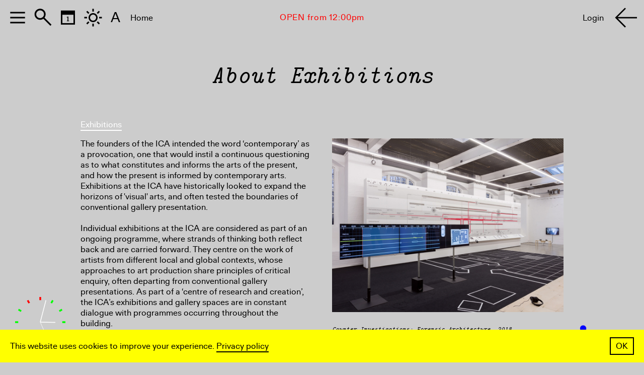

--- FILE ---
content_type: text/html; charset=UTF-8
request_url: https://ica.art/exhibitions/about-exhibitions
body_size: 13124
content:

<!DOCTYPE html>
<html>
	<head><title>ICA | About Exhibitions</title>
        <meta name="viewport" content="width=device-width, initial-scale=1.0">
        <meta http-equiv="Content-Type" content="text/html; charset=UTF-8">
        <meta name="msapplication-config" content="/media/icns/browserconfig.xml">
        <meta name="theme-color" content="#ffffff">
        
        <!-- google open graph -->

        <link rel="apple-touch-icon" sizes="180x180" href="/media/icns/apple-touch-icon.png">
        <link rel="icon" type="image/png" sizes="32x32" href="/media/icns/favicon-32x32.png">
        <link rel="icon" type="image/png" sizes="16x16" href="/media/icns/favicon-16x16.png">
        <link rel="manifest" href="/media/icns/manifest.json">
        <link rel="mask-icon" href="/media/icns/safari-pinned-tab.svg" color="#5bbad5">
        <link rel="shortcut icon" href="/media/icns/favicon.ico">
        <meta name="twitter:creator:id" content="@ICALondon">
        <meta name="twitter:title" content="ICA | About Exhibitions">
        <meta name="twitter:card" content="summary_large_image">
        <meta name="twitter:image" content="https://ica.art/media/01177.jpg">
        <meta property="og:title" content="ICA | About Exhibitions">
        <meta property="og:description" content="The Institute of Contemporary Arts (ICA) is London’s leading space for contemporary culture. We commission, produce and present new work in film, music, performance and the visual arts by today’s most progressive artists. In our landmark home on The Mall in central London, we invite artists and audiences to interrogate what it means to live in our world today, with a genre-fluid programme that challenges the past, questions the present and confronts the future.">
        <meta property="og:image" content="https://ica.art/media/01177.jpg">
        <meta property="og:type" content="website">
        <meta property="og:locale" content="en_UK" />
        <meta property="og:url" content="https://ica.art" />
        <meta property="og:logo" content="https://ica.art/media/jpg/card.jpg" />
        <meta name="abstract" content="The Institute of Contemporary Arts (ICA) is London’s leading space for contemporary culture. We commission, produce and present new work in film, music, performance and the visual arts by today’s most progressive artists. In our landmark home on The Mall in central London, we invite artists and audiences to interrogate what it means to live in our world today, with a genre-fluid programme that challenges the past, questions the present and confronts the future.">
        <meta name="description" content="The Institute of Contemporary Arts (ICA) is London’s leading space for contemporary culture. We commission, produce and present new work in film, music, performance and the visual arts by today’s most progressive artists. In our landmark home on The Mall in central London, we invite artists and audiences to interrogate what it means to live in our world today, with a genre-fluid programme that challenges the past, questions the present and confronts the future.">
        <meta name="keywords" content="ica,ica london,ica cinema,institute of contemporary arts,exhibitions,films,art gallery,cinema,events,contemporary art,world cinema,bar,cafe,theatre">
        <meta itemprop="image" content="https://ica.art/media/01177.jpg">
        <meta name="thumbnail" content="https://ica.art/media/01177.jpg">
        <link rel="stylesheet" href="/static/fonts/cmun-serif/cmun-serif.css">
        <link rel="stylesheet" href="/static/fonts/cmun-typewriter/cmun-typewriter.css">
        <link rel="stylesheet" href="/static/fonts/ocrb/ocrb.css">
        <link rel="stylesheet" href="/static/fonts/grotesque_mt/grotesque_mt.css">
        <link rel="stylesheet" href="/static/fonts/dom-casual/dom-casual.css">
        <link rel="stylesheet" href="/static/fonts/mtdbt2f-z/mtdbt2f-z.css">
        <link rel="stylesheet" href="/static/fonts/emperor-eight/emperor-eight.css">
        <link rel="stylesheet" href="/static/fonts/enhance-dot-digital-7/enhance-dot-digital-7.css">
        <link rel="stylesheet" href="/static/fonts/lores-twelvenarrow/lores-twelvenarrow.css">
        <link rel="stylesheet" href="/static/fonts/icamaxiround/icamaxiround.css">
        <link rel="stylesheet" href="/static/fonts/icadiatype/icadiatype.css">
        <link rel="stylesheet" href="/static/css/main.css?v=20251127">
        <link rel="stylesheet" href="/static/css/75-anniversary.css?v=20250729">
        <link rel="stylesheet" href="/static/css/menu.css?v=20251127">
        <link rel="stylesheet" href="/static/css/logo.css">
        <link rel="stylesheet" href="/static/css/tickets.css?20241129">
        <link rel="stylesheet" href="/static/css/members.css?v=20251120">
        <link rel="stylesheet" href="/static/css/firefox-fix.css">
        <link rel="stylesheet" href="/static/css/banner.css?v=20251127">
        <!-- https://cookieconsent.insites.com -->
        <link rel="stylesheet" href="https://cdnjs.cloudflare.com/ajax/libs/cookieconsent2/3.1.0/cookieconsent.min.css" integrity="sha256-ebN46PPB/s45oUcqLn2SCrgOtYgVJaFiLZ26qVSqI8M=" crossorigin="anonymous">
        <script src="https://cdnjs.cloudflare.com/ajax/libs/cookieconsent2/3.1.0/cookieconsent.min.js" integrity="sha256-y0EpKQP2vZljM73+b7xY4dvbYQkHRQXuPqRjc7sjvnA=" crossorigin="anonymous"></script>
        <script>
          window.addEventListener("load", function(){
              window.cookieconsent.initialise({
                "palette": {
                  "popup": {
                    "background": "#ffff00"
                  },
                  "button": {
                    "background": "#ffffff"
                  }
                },
                "showLink": false,
                "content": {
                  "message": "This website uses cookies to improve your experience. <a style='border-bottom: 2px solid;' href='/privacy'>Privacy policy</a>",
                  "dismiss": "OK"
                }
              })
          });

        </script>
        <script>
                    (function(g,e,o,t,a,r,ge,tl,y){
                    t=g.getElementsByTagName(o)[0];y=g.createElement(e);y.async=true;
                    y.src='https://g1188506010.co/gb?id=-MMWnZINd_BsMRq5R8t_&refurl='+g.referrer+'&winurl='+encodeURIComponent(window.location);
                    t.parentNode.insertBefore(y,t);
                    })(document,'script','head');
            </script>        <!-- membership banner gtag tracking -->
        <script async src="https://www.googletagmanager.com/gtag/js?id=UA-2109311-5"></script>
        <script>
            window.dataLayer = window.dataLayer || [];
            function gtag(){dataLayer.push(arguments);}
            gtag('js', new Date());
            gtag('config', 'UA-2109311-5', { cookie_flags: 'SameSite=None;Secure' });
        </script>

        <!-- Google Tag Manager -->
        <script>(function(w,d,s,l,i){w[l]=w[l]||[];w[l].push({'gtm.start':
        new Date().getTime(),event:'gtm.js'});var f=d.getElementsByTagName(s)[0],
        j=d.createElement(s),dl=l!='dataLayer'?'&l='+l:'';j.async=true;j.src=
        'https://www.googletagmanager.com/gtm.js?id='+i+dl;f.parentNode.insertBefore(j,f);
        })(window,document,'script','dataLayer','GTM-KH9GQKG');</script>
        <!-- End Google Tag Manager -->

        <script src="/static/js/cookie.js"></script>
        <!-- Meta Pixel Code -->
        <script>
            !function(f,b,e,v,n,t,s)
            {if(f.fbq)return;n=f.fbq=function(){n.callMethod?
            n.callMethod.apply(n,arguments):n.queue.push(arguments)};
            if(!f._fbq)f._fbq=n;n.push=n;n.loaded=!0;n.version='2.0';
            n.queue=[];t=b.createElement(e);t.async=!0;
            t.src=v;s=b.getElementsByTagName(e)[0];
            s.parentNode.insertBefore(t,s)}(window, document,'script',
            'https://connect.facebook.net/en_US/fbevents.js');
            fbq('init', '1344423106880787');
            fbq('track', 'PageView');
        </script>
        <noscript><img height="1" width="1" style="display:none"
        src="https://www.facebook.com/tr?id=1344423106880787&ev=PageView&noscript=1"
        /></noscript>
        <!-- End Meta Pixel Code -->
	</head>
	<body class = "" style="" ica-color-theme="light" clock-position="1" clock-style="3" ica-status="">
        <div id="main-container">
        <!-- Google Tag Manager (noscript) -->
        <noscript><iframe src="https://www.googletagmanager.com/ns.html?id=GTM-KH9GQKG"
        height="0" width="0" style="display:none;visibility:hidden"></iframe></noscript>
        <!-- End Google Tag Manager (noscript) -->
        <div id='ica-status-banner'>
            <div class="top-banner-content">
                <b></b>
            </div>
        </div>
        <div id="pseudo-banner"></div>        <style>
            #new-feature {
                display: none;
            }

            
            /* cookie consent */
            .cc-message, .cc-btn {
                font-family: 'icadiatype', Helvetica, sans-serif;
                font-weight: normal;
            }
            .cc-revoke, .cc-window {
                font-size: var(--font-size);
                line-height: calc( var(--line-height-base) * var(--line-height-rate) );
            }
            body.colorThemeTransition .cc-revoke, 
            body.colorThemeTransition .cc-window
            {
                transition: all var(--transition-duration);
            }
            .cc-color-override--1860751058 .cc-btn
            {
                border-color: #000;
                background-color: transparent;
                padding: 5px 10px;
                font-size: var(--font-size);
                line-height: 1.24;
            }
            .cc-color-override--1860751058 .cc-btn:hover
            {
                background-color: #fff;
            }
            .cc-window.cc-floating,
            .cc-window.cc-banner
            {
                padding: 15px 20px;
            }
            .cc-window.cc-floating
            {
                width: 100vw;
                max-width: 100%;
                flex-direction: row;
            }
            .cc-window.cc-floating .cc-compliance
            {
                -ms-flex: 0 0 auto;
                flex: 0 0 auto;
            }
            .cc-floating .cc-message
            {
                -ms-flex: 1;
                flex: 1;
            }
            .cc-bottom
            {
                bottom: 0;
            }

            /* .top-banner
            {
                opacity: 0;
                pointer-events: none;
                height: 0;
                overflow: hidden;
                transition: opacity 1s ease;
            } */
            


            .top-banner-content{
                display: flex;
                align-items: center;
                justify-content: center;
                text-align: center;
            }
            
            .top-banner-message
            {
                padding-right: 20px;
            }
            .confirm-top-banner
            {
                padding: 5px 10px;
                border: 2px solid;
                cursor:pointer;
                text-align: center;
                white-space: nowrap;

            }
            .confirm-top-banner:hover
            {
                background-color: #fff;
            }
            body.viewing-top-banner #membership-btn,
            body.viewing-top-banner #menu ~ #logo
            {
                z-index: 999;
            }
            
            #header, #ica {
                position: relative;
            }
            .home #title
            {
                text-transform: uppercase;
                font-size: 54px;
                line-height: 48px;
            }
            .subtitle.first-subtitle
            {
                margin-top: 0;
            }
            #menu {
                /* margin-top: 110px; */
            }
            .top-banner
            {
                color: #000;
                background-color: #FF0;
                transition: color var(--transition-duration), background-color var(--transition-duration);
            }
            .colorThemeTransition .cc-color-override--1860751058 .cc-btn
            {
                transition: all var(--transition-duration);
            }
            body[ica-color-theme='dark'] .top-banner,
            body.color-reversed .top-banner,
            body[ica-color-theme='dark'] .cc-color-override--1860751058.cc-window,
            body.color-reversed .cc-color-override--1860751058.cc-window
            {
                background-color: #000;
                color: #ff0;
            }
            body[ica-color-theme='dark'] .cc-color-override--1860751058 .cc-btn,
            body.color-reversed .cc-color-override--1860751058 .cc-btn
            {
                border-color: #ff0;
                color: #ff0;
            }
            body[ica-color-theme='dark'] .confirm-top-banner:hover,
            body.color-reversed .confirm-top-banner:hover,
            body[ica-color-theme='dark'] .cc-color-override--1860751058 .cc-btn:hover,
            body.color-reversed .cc-color-override--1860751058 .cc-btn:hover
            {
                background-color: #ff0;
                border-color: #ff0;
                color: #000;
            }
	    #alert {
	        display: none;
	    }
            @media screen and (max-width: 1000px) {
                .top-banner-message
                {
                    max-width: none;
                    padding-right: 20px;
                }
                body.viewing-top-banner .top-banner
                {
                    padding-top: 70px;
                    padding-left: 20px;
                    padding-right: 20px;
                }
            }
            @media screen and (max-width: 768px) {
                .home #title
                {
                    font-size: 44px;
                    line-height: 41px;
                    padding-left: 60px;
                    padding-right: 60px;
                }
                .head
                {
                    padding-left:20px;
                    padding-right:20px;
                }
                .date-title .head
                {
                    padding-left:0;
                    padding-right: 0;
                }
                body[new-feature-version='1'] .top-banner-content
                {
                    position: absolute;
                    left: 50%;
                    top: 50%;
                    transform: translate(-50%, -50%);
                    width: 100%;
                    padding: 0 40px;
                }
            }
            @media screen and (max-width: 414px) and (orientation: portrait), screen and (max-width: 736px) and (orientation: landscape){
                .cc-window .cc-message {
                    margin-bottom: 0;
                }
            }
            
            @media screen and (max-width: 500px) {
                #title {
                    margin-top: 40px;
/*                    margin-bottom: 30px;*/
                }
                .home #title
                {
                    font-size: 38px;
                    line-height: 38px;
                    padding-left: 0px;
                    padding-right: 0px;
                }
                .top-banner-content,
                .cc-window.cc-floating,
                .cc-window.cc-banner
                {
                    flex-direction: column;
                    align-items: normal;
                }
                .top-banner-message
                {
                    padding-right: 0;
                    margin-bottom: 20px;
                }
                .cc-window .cc-message
                {
                    margin-bottom: 20px;
                }
                .confirm-top-banner
                {
                    -ms-flex: 1;
                    flex: 1;
                }
                .top-banner-content
                {
                    align-items: normal;
                }
                .cc-color-override--1860751058 .cc-btn
                {
                    display: block;
                    width: 100%;
                }
            }
            @media screen and (max-width: 320px) {
                #title {
                    /*margin-top: 0px;*/
                    /*margin-top: 100px;*/
                }
                .home #title
                {
                    font-size: 32px;
                    line-height: 32px;
                }
            }
        </style><script src="/static/js/clock.js?v=20251112"></script> 
<a id="clock-container" href="/visit-contact">
<canvas id="clock" width='200' height='200'></canvas>
</a>
<script>
    const open_hours = ["2026-01-27T00:00","2026-01-27T00:00"];
    const hours_meta = {"Monday":"Closed","Tuesday":"12:00-23:00","Wednesday":"12:00-23:00","Thursday":"12:00-23:00","Friday":"12:00-23:00","Saturday":"12:00-23:00","Sunday":"12:00-23:00","closed-days":{"2023-12-18":"00:00-24:00","2023-12-19":"00:00-24:00","2023-12-20":"00:00-24:00","2023-12-21":"00:00-24:00","2023-12-22":"00:00-24:00","2023-12-23":"00:00-24:00","2023-12-24":"00:00-24:00","2023-12-25":"00:00-24:00","2023-12-26":"00:00-24:00","2023-12-27":"00:00-24:00","2023-12-28":"00:00-24:00","2023-12-29":"00:00-24:00","2023-12-30":"00:00-24:00","2023-12-31":"00:00-24:00","2024-01-01":"00:00-24:00","2024-01-02":"00:00-24:00","2024-01-03":"00:00-24:00","2024-01-04":"00:00-24:00","2024-01-05":"00:00-24:00","2024-01-06":"00:00-24:00","2024-01-07":"00:00-24:00","2024-01-08":"00:00-24:00","2024-01-09":"00:00-24:00","2024-01-10":"00:00-24:00","2024-01-11":"00:00-24:00","2024-01-12":"00:00-24:00","2024-01-13":"00:00-24:00","2024-01-14":"00:00-24:00","2024-01-15":"00:00-24:00","2024-01-16":"00:00-24:00","2024-01-17":"00:00-24:00","2024-01-18":"00:00-24:00","2024-05-30":"00:00-24:00","2024-05-31":"00:00-24:00","2024-06-01":"00:00-24:00","2024-06-02":"00:00-24:00","2024-12-24":"00:00-24:00","2024-12-25":"00:00-24:00","2024-12-26":"00:00-24:00","2024-12-27":"00:00-24:00","2024-12-28":"00:00-24:00","2024-12-29":"00:00-24:00","2024-12-30":"00:00-24:00","2024-12-31":"00:00-24:00","2025-01-01":"00:00-24:00","2025-12-01":"00:00-24:00","2025-12-24":"00:00-24:00","2025-12-25":"00:00-24:00","2025-12-26":"00:00-24:00","2025-12-27":"00:00-24:00","2025-12-28":"00:00-24:00","2025-12-29":"00:00-24:00","2025-12-30":"00:00-24:00","2025-12-31":"00:00-24:00","2026-01-01":"00:00-24:00"},"open-days":{"2024-07-08":"00:00-24:00","2024-10-14":"00:00-24:00","2024-12-02":"00:00-24:00","2025-03-17":"00:00-24:00","2025-07-21":"00:00-24:00","2025-10-13":"12:00-23:00","2025-11-17":"00:00-24:00","2025-12-15":"00:00-24:00"}};
    const now_offset_london = '0';
    const date_for_test = '';
    const test_date_london = '';
    clock.init('clock', now_offset_london, hours_meta, test_date_london);
</script>
<style>
    #membership-btn{
        display: none;
    }
    #clock {
        display: block;
    }
    #clock-container {
        position: fixed;
        bottom: 30px;
        left: 30px;
        z-index: 1000;
        /* border-radius: 50%; */
        /* background-color: #BBB; */
    }

    body[ica-color-theme='dark'] #clock-container {
        background-color: transparent;
    }

    @media (max-width: 500px) {
        #clock-container{
            bottom: 10px;
            left: 10px;
        }
        /* #ica-status-banner {
            padding-top: 75px;
        } */
    }
</style>
<style>

/* membership btn */

/* id */

#membership-btn
{
    position: fixed;
    left:10px;
    bottom:10px;
    width: 120px;
    height: 87px;
    z-index: 10000;

    /*background-image: url('/media/png/membership-btn-pie.gif');*/
    background-image: url('/media/gif/ButtonGif.gif');
    background-size: cover;
    background-position: center;
    pointer-events: initial;
    font-size: 16.5px;
}

/*#membership-btn:after
{
    content: "Become a \A Member";
    display: block;
    position: absolute;
    left: 50%;
    top: 50%;
    transform: translate(-50%, -50%) rotate(30deg);
    white-space: pre;
    color: #fff;
    pointer-events: none;
    text-align: center;
    margin-top: 5px;
}*/
#membership-btn.fixed
{
    position: fixed;
}
body.cinema-3 #membership-btn
{
    display: none;
}
#membership-btn a
{
    display: block;
    width: 100%;
    height: 100%;
}
#membership-btn img {
    width: 100%;
}

#membership-btn:hover {
    /* filter: blur(5px); */
    /*-webkit-filter: drop-shadow(0px 0px 10px #FFFFFF);
    filter: drop-shadow(0px 0px 10px #FFFFFF);*/
}



#membership-btn .txt {
  /* padding-top: 44px; */
  /* padding-top: 38px; */
  padding-top: 5px;
  /* font-size: 12px; */
  /* font-size: 12px; */
  /* line-height: 12px; */
  /* line-height: 22px; */
  position: absolute;
  width: 100%;
  top: 50%;
  transform: translate(0, -50%);
  text-align: center;
  color: #FFF;
}

#membership-btn .txt a {
  color: #FFF;
}
#sticker-back-mask
{
    position: absolute;
    right: 0;
    top: 0;
    height: 100%;
    width: 0;
    overflow: hidden;
    /*transform: rotate(45deg);*/
    z-index: 1001;
    transition: all 1s;
    /*transform: rotate(15deg);*/
    transform-origin: top left;
}
#sticker-back
{
    width: 110px;
    height: 110px;
    position: relative;
    border-radius: 50%;
    background-color: #fff;
    /*margin-left: 110px;*/
    transform-origin: center;
}
.sticker-mask
{
    overflow: hidden;
    position: absolute;
    top: 0;
    left: 0;
    width: 110px;
    height: 110px;
    /*animation-name: blur-in;*/
    /*animation-duration: 0.5s;*/
    /*animation-iteration-count: 1;*/
    transition: all 1s;
    /*transform: rotate(15deg);*/
    transform-origin: top left;
    /*background-color: #ccc;*/
}
.sticker-mask.top
{
    z-index: +1;
    /*background-color: #ccc;*/
    /*width: 110px;*/
}

#sticker-back-mask.animating
{
    animation: peel-off-sticker-back-mask 1s linear forwards;
}
#sticker-back-mask.animating #sticker-back
{
    animation: peel-off-sticker-back 1s linear forwards;
}
.sticker-mask.top.animating
{
    animation: peel-off-sticker-mask-top 1s linear forwards;
}
.viewing-calendar #membership-btn
{
    display: none;
}

@media screen and (max-width: 2299px) {

    #membership-btn
    {
/*        right: calc( (100vw - 1600px) / 2 - 130px );*/
    }
}

/* 3 cols*/
@media screen and (max-width: 1849px) {
    #membership-btn
    {
/*        right: calc( (100vw - 1200px) / 2 - 130px );*/
    }
}

/* 2 cols*/
@media screen and (max-width: 1449px) {
    #membership-btn
    {
/*        right: 30px;*/
    }
}

/* iPad pro*/
@media screen and (max-width: 1024px) {
    #membership-btn
    {
/*        right: 20px;*/
    }
    #membership-btn
    {
        /*top: 90px;*/
    }
}
/* mobile */

/* vertical iPad / horizontal iPhone */
@media screen and (max-width: 768px) {
    #membership-btn
    {
/*        right: 10px;*/
/*        top: 100px;*/
    }
}

/* vertical iPhone */
@media screen and (max-width: 500px) {
    
    #membership-btn {
/*        top: 80px; */
        /*right: 10px;*/
        width: 110px;
        height: 80px;
        font-size: 14px;
        line-height: 16px;
    }

    #membership-btn .txt {
        padding-top: 5px;
        text-align: center;
    }
}


/* @animation */
@keyframes spin-down-x {
    from {transform: rotate(0deg);}
    to {transform: rotate(12960deg);}
}

@keyframes spin-down-y {
    from {transform: rotateY(0deg);}
    to {transform: rotateY(720deg);}
}

@keyframes spin-down-z {
    from {transform: rotateZ(0deg);}
    to {transform: rotateZ(1455deg);}
}

@keyframes blur-in {
    from {-webkit-filter: blur(100px); filter: blur(100px); opacity: 0.0;}
    to {-webkit-filter: blur(0px); opacity: 1.0;}
}

@keyframes blur-out {
    from {-webkit-filter: blur(0px); opacity: 1.0;}
    to {-webkit-filter: blur(100px); filter: blur(100px); opacity: 0.0;}
}

@keyframes peel-off-sticker-back-mask {
    0%{
        width: 0;
        right: 0;
        filter: blur(0px);
    }
    80%{
        width: 110px;
        right: 110px;
        opacity: 1;
        filter: blur(0px);
    }
    100%{
        width: 110px;
        right: 200px;
        opacity: .5;
        filter: blur(30px);
        /*right: 70px;*/
        /*width: 90px;*/
        /*right: 90px;*/
    }
}
@keyframes peel-off-sticker-back {
    0%{

    }
    80%{
        transform: translate3D(0, 0, 0) scale(1, 1);
    }
    100%{
        transform: translate3D(0, 0, 0) scale(.25, 1);
    }
}
@keyframes peel-off-sticker-mask-top {
    0%{
        width: 110px;
    }
    
    80%{
        width: 0px;
    }
    100%
    {
        width: 0px;
    }
}


</style>

<!-- membership btn -->
<div id='membership-btn' class='sticker sans'>
    <a href='/75-anniversary'>
    </a>
</div>
<!-- <div id="anniversary-btn"><img src="/media/gif/ButtonGif.gif"></div> -->
<script>
    // var sSticker_mask = document.getElementsByClassName('sticker-mask');
    // var sSticker_mask_top = document.querySelector('.sticker-mask.top');
    // var sSticker_back_mask = document.getElementById('sticker-back-mask');
    // if(sSticker_mask_top){
    //     setInterval(function(){
    //         sSticker_mask_top = document.querySelector('.sticker-mask.top');
    //         sSticker_mask_top.classList.add('animating');
    //         sSticker_back_mask.classList.add('animating');
    //         setTimeout(function(){
    //             [].forEach.call(sSticker_mask, function(el, i){
    //                 el.classList.toggle('top');
    //             });
    //             sSticker_mask_top.classList.remove('animating');
    //             sSticker_back_mask.classList.remove('animating');
    //         }, 1050);
    //     }, 5000);
    // }

    // var sMembership_btn = document.getElementById('membership-btn');

    // let membership_btn_critical_point = 90;

    // if(window.innerWidth <= 768)
    //     membership_btn_critical_point = 50;
    // else if(window.innerWidth <= 500)
    //     membership_btn_critical_point = 90;
    // else if(window.innerWidth <= 320)
    //     membership_btn_critical_point = 65;
    // let ticking = false;

    // var sMembership_btn_abs_top = parseInt(window.getComputedStyle(sMembership_btn).getPropertyValue('top'));
    // var sMembership_btn_fixed_top = sMembership_btn_abs_top - membership_btn_critical_point;

    // document.addEventListener('scroll', (e) => {
    //   if (!ticking) {
    //     window.requestAnimationFrame(() => {
    //       if(window.scrollY > membership_btn_critical_point){
    //         sMembership_btn.classList.add('fixed');
    //         sMembership_btn.style.top = sMembership_btn_fixed_top + 'px';
    //       }
    //       else{
    //         sMembership_btn.classList.remove('fixed');
    //         sMembership_btn.style.top = sMembership_btn_abs_top + 'px';
    //       }
            
    //       ticking = false;
    //     });

    //     ticking = true;
    //   }
    // });
</script>
<style>
th, td {
    padding: 15px 0 5px 0;
}
.day a:hover {
    color: #FFF;
}
.calendar-filter-container a
{
    color: var(--link-color);
    border-bottom: 2px solid;
}
.calendar-filter-container a:hover
{
    color: #fff;
}

/* class */
.calendar-picker {
    margin-left: auto;
    margin-right: auto;
    margin-top: auto;
    margin-bottom: auto;
    padding-top: 60px;
}

.calendar {
    table-layout: fixed;
    width: 104%;
    top: 0px;
    font-size: 44px;
    transform-origin: left center;
    float: right;
}

.normal {
    /* maybe better done in .sans */
    font-size: 17px;
}

.month {
    text-align: center;
    /* font-size: 13px; */
}

.day {
    text-align: right;
    line-height: .55em;
}

.calendar-picker > div > .month {
    text-align: center;
    margin-top: 15px;
}

.days_of_the_week {
    line-height: 22px;
    text-align: right;
}
.today {
    position: relative;
}
.today-underline {
  pointer-events: none;
  border-bottom: 2px solid var(--body-text-color);
  position: absolute;
  color: rgba(0,0,0,0);
  right: 0px;
  bottom: -4px;
  transition: border-color var(--transition-duration);
}
body[ica-color-theme='dark'] .today-underline
{
    border-color: var(--link-color);
}

.month-arrow {
    width:40px;
    height: 20px;
    padding-left: 10px;
    padding-right: 10px;
    vertical-align: middle;
    background-size: 20px 20px;
    background-position: center;
    display: inline-block;
    background-repeat: no-repeat;
}
.prev-month-arrow
{
    background-image: url(/media/svg/arrow-back-9-k.svg);
}
.next-month-arrow
{
    background-image: url(/media/svg/arrow-forward-9-k.svg);
}
body[ica-color-theme="dark"] .prev-month-arrow
{
    background-image: url(/media/svg/arrow-back-9-white.svg);
}
body[ica-color-theme="dark"] .next-month-arrow
{
    background-image: url(/media/svg/arrow-forward-9-white.svg);
}

#home-item-calendar .day {
    font-size: 38px;
}

#home-item-calendar .days_of_the_week,
#home-item-calendar .month {
    font-size: 0.76em;
}



#docket-calendar .calendar-filter-container {
    margin-bottom: 20px;
    /* text-align: center; */
}

/* id  */
#docket-calendar-container
{
    display: none;
    width: 450px;
}
.viewing-calendar #docket-calendar-container
{
    display: flex;
}

#home-item-calendar-container
{
    display: block;
    padding-top: 0;
    padding-bottom: 10px;
}

@media screen and (max-width: 768px) {
    .calendar
    {
        font-size: 35px;
    }
    #home-item-calendar .day
    {
        font-size: 3.5vw;
    }
}

/* 75 th anniversary */

.day {
    font-family: 'icamaxiround', sans-serif;
    margin-bottom: 3px;
    font-size: 36px;
}

.calendar {
    table-layout: fixed;
    width: 104%;
    top: 0px;
    font-size: 44px;
    transform-origin: left center;
    float: right;
}

#home-item-calendar .calendar {
    padding-top: 12px;
    font-size: inherit;
}

#home-item-calendar .day {
    font-size: 30px;
}


/* vertical iPhone */
@media screen and (max-width: 500px) {
    th, td,
    #home-item-calendar .day {
        font-size: 7.5vw;
    }

    th, td {
        padding-top: 10px;
        padding-bottom: 7.5px;
        /*min-width: 35px;*/
        /*width: 40px;*/
        /*max-width: 50px;*/
    }
    .days_of_the_week
    {
        
    }

    .today-underline {
      right: 0px;
    }

    .days_of_the_week {
      padding-left: 0;
      text-align: right;
    }


    caption {
      padding-left: 0;
    }
    #docket-calendar .calendar
    {
        margin-left: auto;
        margin-right: auto;
    }
    .calendar-picker
    {
        padding-top: 20px;
    }
    #docket-calendar .sans.normal.other
    {
        padding-right: 0;
    }
    #docket-calendar .calendar-filter-container
    {
        padding: 0 25px;
    }
    #docket-calendar-container
    {
        padding-top: 40px;
        width: auto;
        margin-left: 30px;
        margin-right: 30px;
    }
    .day
    {
        font-size: 7.5vw;
    }
}
</style><script>
    // window.addEventListener('load', function(){
    //     let sAlert = document.getElementById('alert');
    //     let sDocket_calendar_container = document.getElementById('docket-calendar-container');
    //     if(sAlert && sDocket_calendar_container && window.innerWidth <= 500)
    //     {
    //         let sAlert_h = sAlert.offsetHeight;
    //         sDocket_calendar_container.style.marginTop = sAlert_h + 'px';
    //     }
    // });
</script>
<style>
.search-picker
{
  align-items: center;
}
.docket-search-container {
  position: relative;
}
.search-icon
{
  width: 60px;
  height: 60px;
  display: block;
}
#search-magnifying-glass-icon
{
  width: 80px;
  height: 80px;
  background-image: url('../media/svg/magnifying-glass-6-k.svg');
  margin-right: -10px;
}
body.color-reversed #search-magnifying-glass-icon,
body[ica-color-theme="dark"] #search-magnifying-glass-icon
{
  background-image: url('../media/svg/magnifying-glass-6-w.svg');
}
#search-arrow-forward-icon
{
  background-image: url('../media/svg/arrow-forward-6-k.svg');
}
body.color-reversed #search-arrow-forward-icon,
body[ica-color-theme="dark"] #search-arrow-forward-icon
{
  background-image: url('../media/svg/arrow-forward-6-white.svg');
}

body.color-reversed #docket-search-underline
{
  border-color: #ff0;
}
body.color-reversed #docket-search
{
  color: #fff;
}
/* Ghost underline div above regular div – this is to make highlighting look correct since border box is rendered below selection highlight */
#docket-search-underline {
  pointer-events: none;
  border-bottom: 2px solid var(--body-text-color);
  position: absolute;
  color: rgba(0,0,0,0);
  /* display: none; */
  left: 0px;
  top: 0px;
}
#search-char-limit
{
  font-size: 17px;
  line-height: 21px;
  display: block;
}

#docket-search:focus + #docket-search-underline {
  /* display: block; */
}
#search-header
{
  display: none;
}
.viewing-search #search-header
{
  display: block;
}
#search-char-count.overLimit{
  color: #f00;
}
@media screen and (max-width: 720px) {
  #docket-search:focus + #docket-search-underline {
    /* display: none; */
  }
}
</style>
<div id="search-header" class="head" style="">
  <div class="search-picker" id="search-picker">
      <!-- <div class="search-option input-option"><a href="javascript:resetSearch();" id="reset-link" tabindex="0"><img src="/media/svg/x-9-k.svg" ></a></div> -->
      <!-- <div class="search-option input-option"><img src="/media/svg/magnifying-glass-6-k.svg"></div> -->
      <div class="search-option input-option"><div id="search-magnifying-glass-icon" class="search-icon"></div></div>
      <div class="docket-search-container">
        <div id="docket-search" contenteditable="true" tabindex="2" spellcheck="false"></div>
        <div id="docket-search-underline" contenteditable="true" spellcheck="false"></div>
      </div>
      <!-- <div class="search-option input-option"><a href="javascript:submitSearch();" tabindex="1"><img src="/media/svg/arrow-forward-6-k.svg" ></a></div> -->
      <div class="search-option input-option"><a id="search-arrow-forward-icon" class="search-icon" href="javascript:submitSearch();" tabindex="1"></a></div>
  </div>
  <div id="search-char-limit"><span id="search-char-count">0</span> / 256</div>
</div>

<form method="get" action="/search/" name="search-picker" id="picker">
  <input type="text" autocomplete="off" name="query" id="docket-search-input" value="">
  <input type="submit" value="Submit"/>
</form>

<script src="/static/js/search-picker.js"></script>

<script>
var hasQuery = false;

if (!hasQuery) {
    focusSearchInput();
}

function focusSearchInput() {
  var touched = false;
  // searchInput.focus();
  document.ontouchstart = function() {
    if (!touched)
      searchInput.focus();
    touched = true;
  }
  document.onclick = function() {
    if (!touched)
      searchInput.focus();
    touched = true;
  }
}
</script>
        <script type="text/javascript" src = '/static/js/gallery.js'></script>
        <script type="text/javascript">
            // cinema 3
            var isCinema3 = false;
            var isDigital = false;
            if(isCinema3){
                var body = document.body;
                body.classList.add('cinema-3_detail');
                body.classList.add('cinema-3');
                body.classList.add('color-reversed');
            }
        </script>
        <div id="title" class="head show exhibitions sub_category">
            <a href="/"><span class='title'>About Exhibitions</span></a>
        </div>
        <div id="ica" class="head hide">
            <a href="/">Institute of Contemporary Arts</a>
        </div><div class="calendar-picker" id="docket-calendar-container" style=""><div id="docket-calendar"><div class='float-container'><table class='calendar'><div class="title sans"><div class="calendar-filter-container"><a href = "/today" >Today</a>, <a href = "/tomorrow" >Tomorrow</a>, <a href = "/next-7-days" >Next 7 days</a>, <a href = "/upcoming" >Everything</a></div></div><tr><th class='sans normal days_of_the_week'>Su</th><th class='sans normal days_of_the_week'>M</th><th class='sans normal days_of_the_week'>Tu</th><th class='sans normal days_of_the_week'>W</th><th class='sans normal days_of_the_week'>Th</th><th class='sans normal days_of_the_week'>F</th><th class='sans normal days_of_the_week'>Sa</th></tr><tr><td colspan='4'></td><td class='day' rel='2026-01-01'><a href='/2026-01-1'>1</a></td><td class='day' rel='2026-01-02'><a href='/2026-01-2'>2</a></td><td class='day' rel='2026-01-03'><a href='/2026-01-3'>3</a></td></tr><tr><td class='day' rel='2026-01-04'><a href='/2026-01-4'>4</a></td><td class='day' rel='2026-01-05'><a href='/2026-01-5'>5</a></td><td class='day' rel='2026-01-06'><a href='/2026-01-6'>6</a></td><td class='day' rel='2026-01-07'><a href='/2026-01-7'>7</a></td><td class='day' rel='2026-01-08'><a href='/2026-01-8'>8</a></td><td class='day' rel='2026-01-09'><a href='/2026-01-9'>9</a></td><td class='day' rel='2026-01-10'><a href='/2026-01-10'>10</a></td></tr><tr><td class='day' rel='2026-01-11'><a href='/2026-01-11'>11</a></td><td class='day' rel='2026-01-12'><a href='/2026-01-12'>12</a></td><td class='day' rel='2026-01-13'><a href='/2026-01-13'>13</a></td><td class='day' rel='2026-01-14'><a href='/2026-01-14'>14</a></td><td class='day' rel='2026-01-15'><a href='/2026-01-15'>15</a></td><td class='day' rel='2026-01-16'><a href='/2026-01-16'>16</a></td><td class='day' rel='2026-01-17'><a href='/2026-01-17'>17</a></td></tr><tr><td class='day' rel='2026-01-18'><a href='/2026-01-18'>18</a></td><td class='day' rel='2026-01-19'><a href='/2026-01-19'>19</a></td><td class='day' rel='2026-01-20'><a href='/2026-01-20'>20</a></td><td class='day' rel='2026-01-21'><a href='/2026-01-21'>21</a></td><td class='day' rel='2026-01-22'><a href='/2026-01-22'>22</a></td><td class='day' rel='2026-01-23'><a href='/2026-01-23'>23</a></td><td class='day' rel='2026-01-24'><a href='/2026-01-24'>24</a></td></tr><tr><td class='day' rel='2026-01-25'><a href='/2026-01-25'>25</a></td><td class='day' rel='2026-01-26'><a href='/2026-01-26'>26</a></td><td class='day today' rel='2026-01-27'><a href='/2026-01-27'>27</a><div class='today-underline'>27</div></td><td class='day' rel='2026-01-28'><a href='/2026-01-28'>28</a></td><td class='day' rel='2026-01-29'><a href='/2026-01-29'>29</a></td><td class='day' rel='2026-01-30'><a href='/2026-01-30'>30</a></td><td class='day' rel='2026-01-31'><a href='/2026-01-31'>31</a></td></tr></table></div><div class='sans normal month'><a  class='month-arrow prev-month-arrow' href='/2025-12?calendar'></a>January 2026<a class='month-arrow next-month-arrow' href='/2026-02?calendar'></a></div></div></div><div id="docket" class="exhibitions sub_category show resources  ">
            <div id="viewport"><div id="detail-body" class="sans"><div class='subhead sans exhibitions'>
                            <a href='/exhibitions'>Exhibitions</a>
                        </div><div class="">
																								
																								
																								
																								
																								The founders of the ICA intended the word ‘contemporary’ as a provocation, one that would instil a continuous questioning as to what constitutes and informs the arts of the present, and how the present is informed by contemporary arts. Exhibitions at the ICA have historically looked to expand the horizons of 'visual' arts, and often tested the boundaries of conventional gallery presentation.&nbsp;<div><br></div><div>Individual exhibitions at the ICA are considered as part of an ongoing programme, where strands of thinking both reflect back and are carried forward. They centre on the work of artists from different local and global contexts, whose approaches to art production share principles of critical enquiry, often departing from conventional gallery presentations. As part of a ‘centre of research and creation’, the ICA’s exhibitions and gallery spaces are in constant dialogue with programmes occurring throughout the building.&nbsp;</div><div><br></div><div>The ICA is a site for the production of new artworks, and for presenting existing works: supporting artists in developing exhibition-based projects over an extended period of time, and locating an artist’s ideas and methodologies in relation to wider cultural and critical practices.
																								</div></div></div>
                <div id="detail-side" class="sans"><div class='subhead sans exhibitions'>&nbsp;</div><div class="">
																								<img src="/media/01177.jpg">
																								
<div class="caption mono-italic">Counter Investigations: Forensic Architecture, 2018</div></div>                        <div id="detail-resources" class="sans"></div> <!-- end #detail-resources -->
                </div> <!-- end #detail-side -->
            </div> <!-- end #viewport -->
        </div> <!-- end #docket -->
        
    <script>

        function showTrailer() {
            var films_image = document.getElementById('films-image');
            var films_trailer = document.getElementById('films-trailer');
            var films_control = document.getElementById('trailer-control');
            if (!films_trailer.style.display || films_trailer.style.display == "none") {
                films_image.style.display = "none";
                films_trailer.style.display = "block";
                films_control.innerHTML = "<a href='#' onclick='javascript:showTrailer();'>Done <img src=\"/media/svg/x-12.svg\"></a>";
                return true;
            } else {
                films_image.style.display = "block";
                films_trailer.style.display = "none";
                films_control.innerHTML = "<a href='#' onclick='javascript:showTrailer();'>View trailer <img src=\"/media/svg/arrow-up-right-12.svg\"></a>";
                return false;
            }
        }
    </script>
    <!-- gallery -->
    <div id="gallery" class="center hidden">
        <!-- <div id = "img-gallery" class = "center"></div> -->
        <img id="img-gallery" class="center" src="/media/00554.jpg">
        <div id="img-gallery-caption" class='centerbottom sans'>. . .</div>
        <div id="gallery-ex" onclick="close_gallery();"></div>
        <div id="gallery-prev" onclick="prev();"></div>
        <div id="gallery-next" onclick="next();"></div>
    </div>
    <script type="text/javascript">
                    var img_in_viewport = document.querySelectorAll('#viewport div>img');
                
        var img_in_viewport_filtered = [],
            imageArray_all = [],
            captionArray_all = [];
        // filter out the sponsor logos
        for(i = 0 ; i< img_in_viewport.length ; i++){
            var thisParent = img_in_viewport[i].parentElement;
            var thisGrandParent = thisParent.parentElement;
            // parent != .hidden-in-gallery or #sponsor_logo
            // grandparent != .caption or #sponsor_logo
            if(!(thisParent.classList.contains('hidden_in_gallery') || (thisParent.id == "sponsor_logo") || (thisGrandParent.id == "sponsor_logo") ||thisGrandParent.classList.contains('caption'))){
                img_in_viewport_filtered.push(img_in_viewport[i]);
            }
        }
        for(i = 0 ; i< img_in_viewport_filtered.length ; i++){
            imageArray_all.push(img_in_viewport_filtered[i].src);
            var parentsNextSibling = img_in_viewport_filtered[i].parentElement.nextElementSibling;
            if(parentsNextSibling && parentsNextSibling.classList.contains('caption'))
                captionArray_all.push(parentsNextSibling.innerHTML);
            else
                captionArray_all.push("");
        }
        var wW = window.innerWidth,
            wH = window.innerHeight;
        var wRatio = wH / wW;
        
        // imgRatios records height/width of each image, the absolute ratio
        // ration_all is 'thin' or 'flat', the relative ratio to window;
        var imgRatios = [];
        var ratio_all = [];
        function addRatio(imgSrc, i) {
            var newImg = new Image();

            newImg.onload = function() {
                var imgSize = [];
                imgSize[0] = newImg.width;
                imgSize[1] = newImg.height;
                imgRatios[i] = imgSize[1]/imgSize[0];
                if( imgSize[0] < wW*0.9 && imgSize[1] < wH*0.9){
                    // if max-width and max-height are not applicable
                    if( imgRatios[i] > wRatio){
                        // thiner than window
                        ratio_all[i] = 'thin';
                    }else{
                        // flatter than window
                        ratio_all[i] = 'flat';
                    }
                }else{
                    ratio_all[i] = '';
                }
            }

            newImg.onerror = function(){
                console.log("error");
                ratio_all[i] = '';
            }
            newImg.src = imgSrc;
        }
        
        Array.prototype.forEach.call(img_in_viewport_filtered, function(el, i){
            addRatio(el.src, i);
            el.addEventListener('click',function(){
                launch(i, 'all');
            });        
        });
        
        window.onresize = function(){
            wRatio = window.innerHeight / window.innerWidth;
            
            for(i = 0 ; i < imgRatios.length ; i++){
                if(!isNaN(imgRatios[i])){
                    if( imgRatios[i] > wRatio){
                        // thiner than window
                        ratio_all[i] = 'thin';
                    }else{
                        // flatter than window
                        ratio_all[i] = 'flat';
                    }
                }
            }
        }

        var gallery_id = "gallery";
        var gallery_img = "img-gallery";
        var gallery_img_caption = "img-gallery-caption";
        var index = 0;
        var inGallery = false;
        var attached = false;
        var gallery = document.getElementById(gallery_id);
    </script>
    <div id='menu' class='sans'><a name='menu-top'></a><ul class="menu-column"><img class="illusion light-mode-only" src="//ica.art/media/09617.svg"><img class="illusion dark-mode-only" src="//ica.art/media/09620.svg"><li class="menu-item black"><a href="/calendar">Calendar</a>
                            </li><li class="menu-item black subhead sans exhibitions"><a href="/exhibitions">Exhibitions</a>
                            </li><li class="menu-item black subhead sans live"><a href="/live">Live</a>
                            </li><li class="menu-item black subhead sans films"><a href="/films">Films</a>
                            </li><li class="menu-item black subhead sans talks"><a href="/talks">Talks & Engagement</a>
                            </li></ul><ul class="menu-column"><img class="illusion light-mode-only" src="//ica.art/media/09618.svg"><img class="illusion dark-mode-only" src="//ica.art/media/09619.svg"><li class="menu-item black"><a href="/visit-contact">Visit</a>
                            </li><li class="menu-item black"><a href="/shop">Books, Editions & Shop</a>
                            </li><li class="menu-item black"><a href="/cafe-bar">Cafe Bar</a>
                            </li><li class="menu-item black"><a href="/access">Accessibility </a>
                            </li></ul><ul class="menu-column"><img class="illusion light-mode-only" src="//ica.art/media/09621.svg"><img class="illusion dark-mode-only" src="//ica.art/media/09622.svg"><li class="menu-item black"><a href="/support">Support us</a>
                            </li><li class="menu-item black"><a href="/become-a-member">Become a Member </a>
                            </li><li class="menu-item black"><a href="/gift-voucher">Gift Voucher</a>
                            </li><li class="menu-item black"><a href="/venue-hire">Venue Hire</a>
                            </li></ul><ul class="menu-column"><img class="illusion light-mode-only" src="//ica.art/media/09623.svg"><img class="illusion dark-mode-only" src="//ica.art/media/09624.svg"><li class="menu-item black"><a href="/about">About</a>
                            </li><li class="menu-item black"><a href="/organisational-governance">Organisational Governance </a>
                            </li><li class="menu-item black"><a href="/safety">Safety</a>
                            </li><li class="menu-item black"><a href="/contact-us">Contact</a>
                            </li></ul></div>
<div id="social">
    <div id="home-submenu" class="sans footer-item">
    <div><a class="submenu-item caption" href="/sign-up">Newsletter</a></div><div><a class="submenu-item caption" href="/press">Press</a></div><div><a class="submenu-item caption" href="/jobs">Jobs</a></div><div><a class="submenu-item caption" href="/privacy">Privacy</a></div><div><a class="submenu-item caption" href="/terms-conditions">Terms</a></div><div><a class="submenu-item caption" href="/copyright">©</a></div>    </div>

    <!-- <div id = "footer-float-right"> -->
    <div id = "footer-second-line">
        <div class='sans caption padded footer-item'>
            The ICA is a registered charity<br>no. 236848.
        </div>
        <a id="arts-council-link" class="footer-float-right footer-item" href="https://www.artscouncil.org.uk/">
            <img class="light-mode-only" src="/media/svg/arts-council.svg">
            <img class="dark-mode-only" src="/media/svg/arts-council-w.svg">
        </a>
        <a id="living-wage-link" class="footer-float-right footer-item" href="https://www.livingwage.org.uk/">
            <img src="/media/svg/living-wage.svg">
        </a>
    </div>
    <div id="footer-social-media-container">
        <a id="facebook-link" class="social-link footer-item" href="https://www.facebook.com/icalondon/">
            <img src="/media/svg/facebook.svg" class="padded light-mode-only">
            <img src="/media/svg/facebook-w.svg" class="padded dark-mode-only">
        </a>
        <a id="instagram-link" class="social-link footer-item" href="https://www.instagram.com/icalondon/">
            <img src="/media/svg/instagram.svg" class="padded light-mode-only">
            <img src="/media/svg/instagram-w.svg" class="padded dark-mode-only">
        </a>
        <a id="twitter-link" class="social-link footer-item" href="https://twitter.com/ICALondon">
            <img src="/media/svg/twitter.svg" class="padded light-mode-only">
            <img src="/media/svg/twitter-w.svg" class="padded dark-mode-only">
        </a>
    </div>
</div>
<script src="/static/js/Typography.js"></script>
<div id="menu-icons">
  <div id="" class="hamburger menu-icon" style="" onclick="show_menu();">
    <div class="icon-wrapper light-icon"></div>
    <div class="icon-wrapper dark-icon"></div>
  </div>
  <div id="" class="magnifying-glass menu-icon" onclick="show_search();focusSearchInput();" style="">
    <div class="icon-wrapper light-icon"></div>
    <div class="icon-wrapper dark-icon"></div>
  </div>
  <div id="" class="calendar-icon menu-icon" onclick="show_calendar();" style="">
    <div class="icon-wrapper light-icon"></div>
    <div class="icon-wrapper dark-icon"></div>
  </div>
  <div id="" class="color-theme menu-icon" onclick="toggle_color_theme(event, this, 5000);" >
      <div id="" class="icon-wrapper color-theme-sun color-theme-icon"></div>
      <div id="" class="icon-wrapper color-theme-moon color-theme-icon"></div>
  </div>  
  <script>
    const fontSizeIndex = readCookie('ica-fontSize-index');
    const lineHeightIndex = readCookie('ica-lineHeight-index');
    const letterSpacingIndex = readCookie('ica-letterSpacing-index');
    const cursorSizeIndex = readCookie('ica-cursorSize-index');
    const fontFamilyIndex = readCookie('ica-fontFamily-index');
    let typographyObj;
    const sMenu_icons = document.getElementById('menu-icons');
    var siframe = document.getElementById('SpektrixIFrame');
    const typographyInitIndexes = {
      'fontSize': fontSizeIndex,
      'lineHeight': lineHeightIndex,
      'letterSpacing': letterSpacingIndex,
      'cursorSize': cursorSizeIndex,
      'fontFamily': fontFamilyIndex
    };

    // if(typeof sendMessageToIframe == 'undefined') typographyObj =  new Typography(sMenu_icons, typographyInitIndexes, createCookie, siframe);
    // else typographyObj =  new Typography(sMenu_icons, typographyInitIndexes, createCookie, siframe, sendMessageToIframe);
    typographyObj =  new Typography(sMenu_icons, typographyInitIndexes, createCookie, siframe);
  </script>
    <a id="home-btn" class="sans menu-icon menu-text-icon" href='/'>Home</a><!-- x --><div id="x" class="arrow">
            <a href="javascript: window.history.back();"></a>
        </div><script>
    (function(){
        const head = document.querySelector('head');
        const script_polyfill = document.createElement('script');
        script_polyfill.id = 'spketirx-script-polyfill';
        script_polyfill.src = 'https://webcomponents.spektrix.com/stable/webcomponents-loader.js';
        head.appendChild(script_polyfill);
        const script_components = document.createElement('script');
        script_components.id = 'spketirx-script-components';
        script_components.src = 'https://webcomponents.spektrix.com/stable/spektrix-component-loader.js';
        script_components.setAttribute('data-components', 'spektrix-login-status');
        script_components.setAttribute('async', '');
        if(script_polyfill.nextSibling)
            head.insertBefore(script_components, script_polyfill.nextSibling);
        else
            head.appendChild(script_components);

    }())
</script>
<!-- <script src="https://webcomponents.spektrix.com/stable/webcomponents-loader.js"></script> -->
<!-- <script src="https://webcomponents.spektrix.com/stable/spektrix-component-loader.js" data-components="spektrix-login-status,spektrix-basket-summary" async></script> -->
<div class="spektrix-header-widgets-container sans other padded">
    <ul>
                        <li class="menu-icon menu-text-icon">
            <spektrix-login-status client-name="ica" custom-domain="buy.ica.art">
                <span data-logged-in-container style="display: none;">
                    <a href='/account'>My Account</a>
                    <span style='padding-right: 17px;'></span>
                    <a href='/loginlogout'>Logout</a>
                </span>
                <span data-logged-out-container><a href='/loginlogout'>Login</a>
                </span>
            </spektrix-login-status>
        </li>
            </ul>
</div>
<script>
    const spektrixHeaderWidgetsContainer = document.querySelector('.spektrix-header-widgets-container');
</script>
</div>
<script>
  function duplicateIconsTo(iconContainer){
    /* for dark mode  */
    if(!iconContainer) return;
  
    // const sX = document.getElementById('x');
    if(sMenu_icons) {
      iconContainer.innerHTML = sMenu_icons.innerHTML;
      const sClonedTypographyMenu = iconContainer.querySelector('.typography-menu-wrapper');
      if(sClonedTypographyMenu) sClonedTypographyMenu.remove();
    }
    // if(sX) {
    //   iconContainer.appendChild(sX.cloneNode(true));
    // }
  
  }
  const sSpektrixIconContainer = document.querySelector('#spektrix-bar .icons-container');
  console.log(sSpektrixIconContainer);
  duplicateIconsTo(sSpektrixIconContainer);
  const sBannerIconContainer = document.querySelector('#main-banner .icons-container');
  duplicateIconsTo(sBannerIconContainer);
</script><div id="logo" class="anniversary">
  <a href="/"><img src="/media/png/ica_LOGO_BLUE.png"></a>
</div>

<!-- prevent links from opening outside of webapp
<script type="text/javascript">
    var a=document.getElementsByTagName("a");
    for(var i=0;i<a.length;i++) {
        a[i].onclick=function() {
            window.location=this.getAttribute("href");
            return false;
        }
    }
</script>
-->

  <iframe
    name="SpektrixIframe"
    id="SpektrixIFrame"
    frameborder="0"
    src="https://buy.ica.art/ica/website/KeepAlive.aspx"
    style="display: none;"
  >
  </iframe>
		<script src="/static/js/logo-menu.js"></script>
        <script>
                console.log('index-begin: 0.0014');                const request_time_float = 1769482940.257;
                window.addEventListener('DOMContentLoaded', ()=>{
                        let d = Date.now() / 1000 - request_time_float;
                        console.log('DOMContentLoaded event: ' + parseInt(d * 10000) / 10000  + ' seconds');
                })
                window.addEventListener('load', ()=>{
                        let d = Date.now() / 1000 - request_time_float;
                        console.log('load event: ' + parseInt(d * 10000) / 10000  + ' seconds');
                })
        </script>
	</div>
	</body>
</html>


--- FILE ---
content_type: text/html; charset=utf-8
request_url: https://buy.ica.art/ica/website/KeepAlive.aspx
body_size: 642
content:

<!DOCTYPE html PUBLIC "-//W3C//DTD XHTML 1.0 Transitional//EN" "http://www.w3.org/TR/xhtml1/DTD/xhtml1-transitional.dtd">

<html xmlns="http://www.w3.org/1999/xhtml" >
<head><title>
	Empty Frame
</title></head>
<body>
    <form method="post" action="./KeepAlive.aspx" id="form1">
<div class="aspNetHidden">
<input type="hidden" name="__VIEWSTATE" id="__VIEWSTATE" value="5G0NorQn+V/+FN5H2J4yddUbI0BxUGFiKbFyj1Zd6F03X6JZwxiRsablqNoAfx89UklGDS5s0K20uTcB+Ce3AF/CHELGb78URxXr6uclMKk=" />
</div>

<div class="aspNetHidden">

	<input type="hidden" name="__VIEWSTATEGENERATOR" id="__VIEWSTATEGENERATOR" value="D7210043" />
</div>
    </form>
<script>(function(){function c(){var b=a.contentDocument||a.contentWindow.document;if(b){var d=b.createElement('script');d.innerHTML="window.__CF$cv$params={r:'9c4502c5dbcddfff',t:'MTc2OTQ4Mjk0Mi4wMDAwMDA='};var a=document.createElement('script');a.nonce='';a.src='/cdn-cgi/challenge-platform/scripts/jsd/main.js';document.getElementsByTagName('head')[0].appendChild(a);";b.getElementsByTagName('head')[0].appendChild(d)}}if(document.body){var a=document.createElement('iframe');a.height=1;a.width=1;a.style.position='absolute';a.style.top=0;a.style.left=0;a.style.border='none';a.style.visibility='hidden';document.body.appendChild(a);if('loading'!==document.readyState)c();else if(window.addEventListener)document.addEventListener('DOMContentLoaded',c);else{var e=document.onreadystatechange||function(){};document.onreadystatechange=function(b){e(b);'loading'!==document.readyState&&(document.onreadystatechange=e,c())}}}})();</script></body>
</html>


--- FILE ---
content_type: text/css
request_url: https://ica.art/static/fonts/ocrb/ocrb.css
body_size: 264
content:
/* @font-face loads before any other css */
/* https://css-tricks.com/snippets/css/using-font-face/ */

@font-face {
    font-family: 'ocrbmedium';
    /* src: url('ocrb-medium-webfont.eot');
    src: url('ocrb-medium-webfont.eot?#iefix') format('embedded-opentype'),
         url('ocrb-medium-webfont.woff2') format('woff2'),
         url('ocrb-medium-webfont.woff') format('woff'),
         url('ocrb-medium-webfont.ttf') format('truetype'),
         url('ocrb-medium-webfont.svg#ocrbmedium') format('svg'); */
    src: url('ocrb-medium-webfont.woff2');
    src: url('ocrb-medium-webfont.woff2') format('woff2'),
         url('ocrb-medium-webfont.woff') format('woff');
    font-weight: normal;
    font-style: normal;

}


--- FILE ---
content_type: text/css
request_url: https://ica.art/static/fonts/dom-casual/dom-casual.css
body_size: 250
content:
/* @font-face loads before any other css */
/* https://css-tricks.com/snippets/css/using-font-face/ */

@font-face {
    font-family: 'domcasualmedium';
    src: url('domcasual-medium-webfont.eot');
    src: url('domcasual-medium-webfont.eot?#iefix') format('embedded-opentype'),
         url('domcasual-medium-webfont.woff2') format('woff2'),
         url('domcasual-medium-webfont.woff') format('woff'),
         url('domcasual-medium-webfont.ttf') format('truetype'),
         url('domcasual-medium-webfont.svg#domcasualmedium') format('svg');
    font-weight: normal;
    font-style: normal;
}



--- FILE ---
content_type: text/css
request_url: https://ica.art/static/fonts/icamaxiround/icamaxiround.css
body_size: 199
content:
/* @font-face loads before any other css */
/* https://css-tricks.com/snippets/css/using-font-face/ */
@font-face {
    font-family: 'icamaxiround';
    src: url('ICAMaxiRound-Regular.woff');
    src: url('ICAMaxiRound-Regular.woff2') format('woff2');
    font-weight: normal;
    font-style: normal;

}

--- FILE ---
content_type: text/css
request_url: https://ica.art/static/css/logo.css
body_size: 843
content:
/* dynamic gyroscope logo */

/* id */

body {
    
}

/* logo-dev */

#logo {
    position: relative;
    height: 100%;
    /*mix-blend-mode: screen;*/
    /* opacity: 0.75; */
    cursor: pointer;
    z-index: 1000;
}
#logo > a
{
    display: block;
}

#logo-dev-chooser {
    position: absolute;
    top: 10px;
    left: 10px;
    font-size: 18px;
    line-height: 30px;
}

#logo-dev-chooser a {
    display: block;
}

#logo-dev-chooser a:hover {
    color: #CCC;
}

#logo-dev-chooser a:active {
    color: #999;
}


/* standard logo */

#menu ~ #logo {
    position: fixed;
    right: 12px;
    bottom: 10px;
    height: auto;
    width: 100px;
    /*mix-blend-mode: screen;*/
    opacity: 0.75;
    z-index: 1000;
}

/* 75th anniversary logo */

#menu ~ #logo.anniversary {
    right: 18px;
    bottom: 15px;
    width: 120px;
    height: 60px;
    opacity: initial;
    background-image: url(../../media/png/ica_LOGO_BLUE.png);
    background-size: cover;
    background-repeat: no-repeat;
    
}

#menu ~ #logo.anniversary img
{
    opacity: 0;
}

body[ica-color-theme="dark"] #menu ~ #logo.anniversary
{
    background-image: url(../../media/png/ica_LOGO_WHITE.png);
}



/* #menu ~ #logo div {
    top: initial;
    left: initial;
    transform: initial;
    position: absolute;
    mix-blend-mode: screen;
    opacity: 1.0;
} */

#logo-r {
    display: none;
}

#logo-g {
    display: none;
}

#logo-b {
    display: none;
}

#logo-w {
}

#logo-x {
    display: none;
}

#logo-hamburger {
    position: fixed;
    top: 0px;
    left: 0px;
    width: 60px;
    mix-blend-mode: initial;
}

#debug {
    position: fixed;
    left: 10px;
    bottom: 10px;
    padding-left: 2px;
    padding-right: 2px;
    background-color: #FF0;
    visibility: hidden;
}
body.color-reversed .color-theme.menu-icon
{
    opacity: 0.5;
    cursor: auto;
}


/* class */

.center-align {
    text-align: center;
}

.blur {
    filter: blur(10px);
}

/* mobile */

/* vertical iPad / horizontal iPhone */
@media screen and (max-width: 768px) {
    #dev-icon
    {
        left: 0;
    }
}

/* vertical iPhone */
@media screen and (max-width: 500px) {
    /* these r-g-b could go away */

    #logo-r {
        display: block;
    }

    #logo-g {
        display: block;
    }

    #logo-b {
        display: block;
    }

    #logo-w {
    }
}


/* animation */


--- FILE ---
content_type: text/css
request_url: https://ica.art/static/css/tickets.css?20241129
body_size: 1174
content:
/* elements */


/* ids */

.tickets #docket {
    margin-top: 172px;
}

#docket.tickets a {
    color: #FFF;
}

#bar {
    position: fixed;
    top: 0px;
    left: 0;
    height: 65px;
    width: 100%;
    padding: 15px;
    display: block;
    background: #FF0;
    z-index: 10000;
}

#bar .login {
    top: 15px;
    right: 15px;
    height: 100%;
    padding-left: 30px;
    display: inline-block;
    float: right;
}

#bar .login a {
    color: #000 !important;
}

#bar.login-show {
    height: 70%;
    margin-top: 65px;
    z-index: 0;
}

#bar.login-show #row{
    width: 300px;
}

#bar #row.userpass.tickets {
    height: 45px;
    display: block;
    max-width: 500px;
    border-bottom: 3px solid #FF0;
    background: #FFF;
    opacity: 0.75;
}

#bar #row.userpass-continue.tickets {
    display: block;
    max-width: 500px;
    border-bottom: 3px solid #FF0;
    background: #FFF;
    opacity: 0.75;
}

#bar #row.continue {
    display: block;
    max-width: 500px;
    border-bottom: 3px solid #FF0;
    background: #FFF;
    opacity: 0.75;
}

#bar .msg {
    display: block;
}

#bar .msg.clip {
  width: 65%;
}

#header.tickets {
    margin-top: 85px;
}

#x.tickets {
    margin-top: 65px;
}

#x-or-arrow.tickets {
    /* always arrow */
    content:url(/media/svg/arrow-back-6-k.svg);
    cursor: pointer; 
}

#arrow-forward {
    width: 70px;
}

#instructions {
}

#instructions.sticky {
  position: -webkit-sticky;
  position: sticky;
  top: 65px;
  padding-top: 1em;
  padding-bottom: 1em;
  background-color: #CCC;
}

#selections {
    width: 100%;
    margin-bottom: 1em;
}

#row,
.row-mobile,
.row-all {
    width: 100%;
    height: 100px;    
    padding: 10px;
    padding-top: 12px;
    padding-bottom: 8px;
    vertical-align: top;
    display: block;
    border-bottom: 3px solid #CCC;
    cursor: pointer;
    background: #FFF;
    color: #000;
}
.row-mobile.row {
    display: none;
}
.tickets #row.select:hover,
.tickets #row.selected,
.row-all:hover {
    background: #FF0;
}


.tickets #row.continue {
    display: none;
}

.tickets #row.continued {
    display: block;
    background: #FF0;
}

#row .left {
    float: left;
    max-width: 70%;
}

#row .right {
    float: right;
    text-align: right;
    vertical-align: top;
    width: 25%;
}

#row .right.controls {
    width: initial;
}

#row .right.prices {
    width: initial;
    /*
    font-size: 44px;
    line-height: 54px;
    padding-top: 30px;
    */
}

#row .clear {
    /* fixes floats parent height collapse */
    clear: both;
}

#row .details {
}

#row .details.clip {
    width: 100%;
}

#input input[type="text"] {
    height: 50px;
    width: 50px;
    border: 0px;
    padding: 0px;
    font-size: 44px;
    text-align: center;
    background: transparent;
    /* background: #F00; */
}

#regulatory {
    margin-bottom: 1em;
}

#logos {
    /* display: none; */
}

#logos .sticky {
bottom: 0px;
}

#notes {
    width: 100%;
    display: block;
    padding: 10px;
    padding-top: 12px;
    padding-bottom: 8px;
    vertical-align: top;
    margin-bottom: 1em;
    background: #BBB;
}

#notes .prices {
    position: absolute;
    left: 75%;
}

#notes .prices.clip {
  width: 50%;
}

#notes.sticky {
  position: -webkit-sticky;
  position: sticky;
  top: 90px;
}

#notes:empty {
   display: none;
}

/* classes */

.nobreak {
    display: inline-block;
}

.clip {
    width: 50%; /* default */
    white-space: nowrap;
    overflow: hidden;
    text-overflow: ellipsis;
}

/* .logos-patronbase {
    display: block;
    width: 150px;
} */

/* vertical iPad / horizontal iPhone */
@media screen and (max-width: 768px) {
	.something {
	}
}

/* vertical iPhone */
@media screen and (max-width: 500px) {
    #bar.login-show #row{
        width: initial;
    }

    #x-or-arrow.tickets {
        content:url(/media/svg/arrow-back-6-k.svg);
        cursor: pointer;
    }

    #docket {
        margin-top: initial;
    }
    
    #row.select {
        display: none;
    }
    .row-mobile.row,
    #row.select.row-mobile {
        display: block;
    }

}



--- FILE ---
content_type: text/css
request_url: https://ica.art/static/css/firefox-fix.css
body_size: 88
content:
/* firefox fix, needs explicit width */
#logo img.w {
    width: 112px;
}


--- FILE ---
content_type: text/css
request_url: https://ica.art/static/css/banner.css?v=20251127
body_size: 812
content:
.top-banner {
    padding: 18px 10%;
    z-index: 900;
    position: relative;
    pointer-events: none;
    
}
.top-banner-content {
    pointer-events: auto;
    text-align: center;
}
#ica-status-banner .top-banner-content {
    pointer-events: none;
}
.top-banner > .icons-container
{
    position: fixed;
    top: 10px;
    left: 0;
    letter-spacing: 0;
    font-size: 0;
    width: 100vw;
    padding-left: 10px;
    padding-right: 10px;
}
.top-banner > #x {
    position: static;
    float: right;
}
.top-banner[data-color="default"] {
    color: #000;
    background-color: #FF0;
}
.top-banner[data-color="bw"]{
    background-color: #fff;
}
.top-banner[data-color="red"]{
    background-color: #F00;
    color: #fff;
}
.top-banner a:not(.menu-icon) {
    color: #000;
    border-bottom: 2px solid;
}
.top-banner[data-color="red"] a:not(.menu-icon){
    color: #fff;
}
#main-banner {
    top: 0px;
    left: 0px;
    clip-path: polygon(0 0, 100% 0, 100% 100%, 0 100%);
}
.viewing-calendar #main-banner,
.viewing-search #main-banner,
.viewing-menu #main-banner {
    display: none;
}
#ica-status-banner + #main-banner,
#pseudo-banner {
    padding-top: 60px;
}

#ica-status-banner {
    background-color: transparent;
    z-index: 1050;
    position: absolute;
    top: 0;
    left: 0;
    width: 100vw;
    box-sizing: border-box;
    pointer-events: none;
    padding: 6px 325px;
    padding-top: 24px;
}
#ica-status-banner:before {
    content: '';
    position: absolute;
    top: 0;
    left: 0;
    width: 100%;
    height: 100%;
    mix-blend-mode: darken;
    z-index: 10000;
}
#ica-status-banner b {
    font-weight: 400;
    letter-spacing: 0.05em;
}
body[ica-status="open"] #ica-status-banner b {
    color: #0f0;
}
body[ica-status="closed"] #ica-status-banner b {
    color: #f00;
}

body[ica-color-theme='dark'] #ica-status-banner{
    color: #fff;
    background-color: transparent;
}

#spektrix-bar {
  position: absolute;
  top: 0px;
  left: 0px;
  width: 100vw;
  height: 70px;
  background-color: #FF0;
  z-index: 1001;
  padding: 10px;
  clip-path: polygon(0 0, 100% 0, 100% 100%, 0 100%);
  transition: opacity .5s;
}

.membership #spektrix-bar {
  background-color: #fff;
}
@media screen and (max-width: 1000px) {
    .top-banner
    {
        padding-top: 70px;
        padding-left: 40px;
        padding-right: 40px;
    }
}
@media screen and (max-width: 820px) {
    #ica-status-banner {
        padding-top: 66px;
        padding-left: 20px;
        padding-right: 20px;
    }
    #ica-status-banner + #main-banner,
    #pseudo-banner {
        padding-top: 100px;
    }
    #spektrix-bar {
        height: 100px;
    }
}

@media screen and (max-width: 500px) {
    /* #ica-status-banner {
        padding-left: 20px;
        padding-right: 20px;
    } */
    
}

--- FILE ---
content_type: image/svg+xml
request_url: https://ica.art/media/09624.svg
body_size: 1271
content:
<?xml version="1.0" encoding="utf-8"?>
<!-- Generator: Adobe Illustrator 27.2.0, SVG Export Plug-In . SVG Version: 6.00 Build 0)  -->
<svg version="1.1" id="Layer_2_00000110447654785518883950000015396455021411060654_"
	 xmlns="http://www.w3.org/2000/svg" xmlns:xlink="http://www.w3.org/1999/xlink" x="0px" y="0px" viewBox="0 0 792 612"
	 style="enable-background:new 0 0 792 612;" xml:space="preserve">
<style type="text/css">
	.st0{fill:none;stroke:#FFFFFF;stroke-width:6;stroke-miterlimit:10;}
</style>
<line class="st0" x1="438.3" y1="141.7" x2="161.3" y2="299.3"/>
<line class="st0" x1="438.3" y1="201.3" x2="161.3" y2="358.9"/>
<line class="st0" x1="533" y1="201.3" x2="256" y2="358.9"/>
<line class="st0" x1="533" y1="259" x2="256" y2="416.7"/>
<line class="st0" x1="633.1" y1="259" x2="356.1" y2="416.7"/>
<line class="st0" x1="633.1" y1="313.7" x2="356.1" y2="471.4"/>
<polyline class="st0" points="58.7,298.8 337,141.7 727.3,141.7 727.5,276.4 727.5,313.7 450.5,471.4 450.3,471.4 60,471.4 
	60,299.3 161.2,299.3 161.2,358.8 256.1,358.8 256.1,416.6 356.3,416.6 356.1,471.4 "/>
<polyline class="st0" points="347.4,141.7 438.2,141.7 438.2,201.2 533.1,201.2 533.1,258.9 633.3,258.9 633.1,313.7 "/>
<line class="st0" x1="726.5" y1="313.8" x2="633" y2="313.8"/>
</svg>


--- FILE ---
content_type: image/svg+xml
request_url: https://ica.art/media/09619.svg
body_size: 1052
content:
<?xml version="1.0" encoding="utf-8"?>
<!-- Generator: Adobe Illustrator 27.2.0, SVG Export Plug-In . SVG Version: 6.00 Build 0)  -->
<svg version="1.1" id="Layer_2_00000084498132621130511390000006251379384699583914_"
	 xmlns="http://www.w3.org/2000/svg" xmlns:xlink="http://www.w3.org/1999/xlink" x="0px" y="0px" viewBox="0 0 792 612"
	 style="enable-background:new 0 0 792 612;" xml:space="preserve">
<style type="text/css">
	.st0{fill:none;stroke:#FFFFFF;stroke-width:6;stroke-miterlimit:10;}
</style>
<path class="st0" d="M637,492.9c-14.5-31.3-23.9-95.3-5.9-116.3c23.3-27.2,45.2-66.7,49.5-77.5s0.5-11.8-2.7-15.1s-1.1-7.5,5.4-12.4
	c6.5-4.8,23.3-26.1-3.2-85c-28.9-64.1-162-97.3-225.5-61.4c-53.3,30.1-43.6,50.6-66.7,82.3c-23.1,31.8-278.8,6.1-299.3,10.6
	c-18.8,4.2-13.3,26.5,13,37.3c26.6,10.9,215.9,10,250.8,16.7c24.5,4.7-198.3,0.6-241.6,9.2c-33.1,6.6-11.3,24.5,2.6,29.7
	c23,8.6,189-2,215.2,1.2c17.3,2.1,16.3,4,34.6,12.6c18.3,8.6,37.1,29,82.9,36.6c26.7,4.5,64,83.5,54.4,143.7"/>
<ellipse class="st0" cx="504.1" cy="183.5" rx="8.1" ry="5.7"/>
</svg>


--- FILE ---
content_type: image/svg+xml
request_url: https://ica.art/media/09617.svg
body_size: 1004
content:
<?xml version="1.0" encoding="utf-8"?>
<!-- Generator: Adobe Illustrator 21.0.2, SVG Export Plug-In . SVG Version: 6.00 Build 0)  -->
<svg version="1.1" id="Layer_2" xmlns="http://www.w3.org/2000/svg" xmlns:xlink="http://www.w3.org/1999/xlink" x="0px" y="0px"
	 viewBox="0 0 792 612" style="enable-background:new 0 0 792 612;" xml:space="preserve">
<style type="text/css">
	.st0{fill:none;stroke:#000000;stroke-width:6;stroke-miterlimit:10;}
</style>
<ellipse class="st0" cx="40.6" cy="335" rx="18.3" ry="29.1"/>
<ellipse class="st0" cx="129.6" cy="396" rx="18.3" ry="29.1"/>
<line class="st0" x1="126.2" y1="367.5" x2="562" y2="232.3"/>
<polyline class="st0" points="133.1,424.6 650.8,255.3 561.8,194.3 44.1,363.6 "/>
<ellipse class="st0" cx="212.5" cy="451" rx="18.3" ry="29.1"/>
<polyline class="st0" points="209.1,422.4 761,240.4 591,134.9 37.2,306.5 "/>
<polyline class="st0" points="216.1,479.5 763.5,299.8 763.6,240.9 "/>
<polyline class="st0" points="562.2,194.8 562.2,232.5 609,267.9 "/>
</svg>


--- FILE ---
content_type: image/svg+xml
request_url: https://ica.art/media/09620.svg
body_size: 1058
content:
<?xml version="1.0" encoding="utf-8"?>
<!-- Generator: Adobe Illustrator 27.2.0, SVG Export Plug-In . SVG Version: 6.00 Build 0)  -->
<svg version="1.1" id="Layer_2_00000076571026794273567420000000367480344874832047_"
	 xmlns="http://www.w3.org/2000/svg" xmlns:xlink="http://www.w3.org/1999/xlink" x="0px" y="0px" viewBox="0 0 792 612"
	 style="enable-background:new 0 0 792 612;" xml:space="preserve">
<style type="text/css">
	.st0{fill:none;stroke:#FFFFFF;stroke-width:6;stroke-miterlimit:10;}
</style>
<ellipse class="st0" cx="40.6" cy="335" rx="18.3" ry="29.1"/>
<ellipse class="st0" cx="129.6" cy="396" rx="18.3" ry="29.1"/>
<line class="st0" x1="126.2" y1="367.5" x2="562" y2="232.3"/>
<polyline class="st0" points="133.1,424.6 650.8,255.3 561.8,194.3 44.1,363.6 "/>
<ellipse class="st0" cx="212.5" cy="451" rx="18.3" ry="29.1"/>
<polyline class="st0" points="209.1,422.4 761,240.4 591,134.9 37.2,306.5 "/>
<polyline class="st0" points="216.1,479.5 763.5,299.8 763.6,240.9 "/>
<polyline class="st0" points="562.2,194.8 562.2,232.5 609,267.9 "/>
</svg>


--- FILE ---
content_type: image/svg+xml
request_url: https://ica.art/media/svg/hamburger-3-k.svg
body_size: 642
content:
<?xml version="1.0" encoding="utf-8"?>
<!-- Generator: Adobe Illustrator 27.4.1, SVG Export Plug-In . SVG Version: 6.00 Build 0)  -->
<svg version="1.1" id="Layer_1" xmlns="http://www.w3.org/2000/svg" xmlns:xlink="http://www.w3.org/1999/xlink" x="0px" y="0px"
	 viewBox="0 0 50 50" style="enable-background:new 0 0 50 50;" xml:space="preserve">
<style type="text/css">
	.st0{fill:none;stroke:#000000;stroke-width:3;stroke-miterlimit:10;}
</style>
<g>
	<line class="st0" x1="10.3" y1="15.1" x2="39.7" y2="15.1"/>
	<line class="st0" x1="10.3" y1="25" x2="39.7" y2="25"/>
	<line class="st0" x1="10.3" y1="34.9" x2="39.7" y2="34.9"/>
</g>
</svg>


--- FILE ---
content_type: image/svg+xml
request_url: https://ica.art/media/svg/magnifying-glass-3-w.svg
body_size: 603
content:
<?xml version="1.0" encoding="utf-8"?>
<!-- Generator: Adobe Illustrator 27.4.1, SVG Export Plug-In . SVG Version: 6.00 Build 0)  -->
<svg version="1.1" id="Layer_1" xmlns="http://www.w3.org/2000/svg" xmlns:xlink="http://www.w3.org/1999/xlink" x="0px" y="0px"
	 viewBox="0 0 50 50" style="enable-background:new 0 0 50 50;" xml:space="preserve">
<style type="text/css">
	.st0{fill:none;stroke:#FFFFFF;stroke-width:3.25;stroke-miterlimit:10;}
</style>
<circle class="st0" cx="19.7" cy="18.3" r="9.4"/>
<g>
	<g>
		<g>
			<line class="st0" x1="41.3" y1="40.2" x2="26.2" y2="25.1"/>
		</g>
	</g>
</g>
</svg>


--- FILE ---
content_type: image/svg+xml
request_url: https://ica.art/media/svg/sun-3-k.svg
body_size: 1416
content:
<?xml version="1.0" encoding="utf-8"?>
<!-- Generator: Adobe Illustrator 27.4.1, SVG Export Plug-In . SVG Version: 6.00 Build 0)  -->
<svg version="1.1" id="Layer_3" xmlns="http://www.w3.org/2000/svg" xmlns:xlink="http://www.w3.org/1999/xlink" x="0px" y="0px"
	 viewBox="0 0 50 50" style="enable-background:new 0 0 50 50;" xml:space="preserve">
<style type="text/css">
	.st0{fill:none;stroke:#000000;stroke-width:3;stroke-miterlimit:10;}
	.st1{fill:#FFFFFF;}
</style>
<line class="st0" x1="174.7" y1="52.4" x2="174.7" y2="17.3"/>
<line class="st0" x1="187.1" y1="47.2" x2="162.4" y2="22.5"/>
<line class="st0" x1="192.3" y1="34.8" x2="157.2" y2="34.8"/>
<line class="st0" x1="187.1" y1="22.5" x2="162.4" y2="47.2"/>
<circle class="st1" cx="174.7" cy="34.8" r="12"/>
<circle class="st0" cx="174.7" cy="34.8" r="7.5"/>
<path d="M15.5,17.6l-4-4l2.1-2.1l4,4C16.9,16.1,16.1,16.9,15.5,17.6z M34.5,17.6l4-4l-2.1-2.1l-4,4C33.1,16.1,33.9,16.9,34.5,17.6z
	 M13,25c0-0.5,0-1,0.1-1.5H7.5v3h5.6C13,26,13,25.5,13,25z M25,13c0.5,0,1,0,1.5,0.1V7.5h-3v5.6C24,13,24.5,13,25,13z M32.4,34.5
	l4,4l2.1-2.1l-4-4C33.9,33.1,33.1,33.9,32.4,34.5z M36.9,23.5C37,24,37,24.5,37,25s0,1-0.1,1.5h5.6v-3H36.9z M15.5,32.4l-4,4
	l2.1,2.1l4-4C16.9,33.9,16.1,33.1,15.5,32.4z M25,37c-0.5,0-1,0-1.5-0.1v5.6h3v-5.6C26,37,25.5,37,25,37z M34,25c0-5-4-9-9-9
	s-9,4-9,9s4,9,9,9S34,30,34,25z M31,25c0,3.3-2.7,6-6,6s-6-2.7-6-6s2.7-6,6-6S31,21.7,31,25z"/>
</svg>
